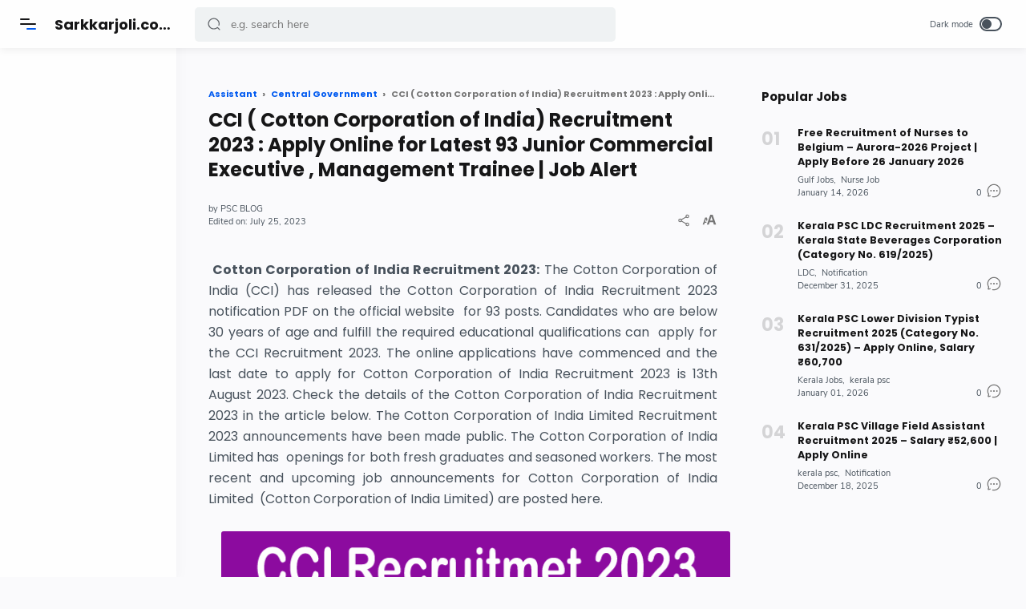

--- FILE ---
content_type: text/html; charset=utf-8
request_url: https://www.google.com/recaptcha/api2/aframe
body_size: 267
content:
<!DOCTYPE HTML><html><head><meta http-equiv="content-type" content="text/html; charset=UTF-8"></head><body><script nonce="AO08uLDw5ahC3teNmZZC4Q">/** Anti-fraud and anti-abuse applications only. See google.com/recaptcha */ try{var clients={'sodar':'https://pagead2.googlesyndication.com/pagead/sodar?'};window.addEventListener("message",function(a){try{if(a.source===window.parent){var b=JSON.parse(a.data);var c=clients[b['id']];if(c){var d=document.createElement('img');d.src=c+b['params']+'&rc='+(localStorage.getItem("rc::a")?sessionStorage.getItem("rc::b"):"");window.document.body.appendChild(d);sessionStorage.setItem("rc::e",parseInt(sessionStorage.getItem("rc::e")||0)+1);localStorage.setItem("rc::h",'1769015547958');}}}catch(b){}});window.parent.postMessage("_grecaptcha_ready", "*");}catch(b){}</script></body></html>

--- FILE ---
content_type: text/javascript; charset=UTF-8
request_url: https://www.sarkkarjoli.com/feeds/posts/summary/-/Assistant?alt=json-in-script&orderby=updated&max-results=0&callback=randomRelatedIndex
body_size: 1525
content:
// API callback
randomRelatedIndex({"version":"1.0","encoding":"UTF-8","feed":{"xmlns":"http://www.w3.org/2005/Atom","xmlns$openSearch":"http://a9.com/-/spec/opensearchrss/1.0/","xmlns$blogger":"http://schemas.google.com/blogger/2008","xmlns$georss":"http://www.georss.org/georss","xmlns$gd":"http://schemas.google.com/g/2005","xmlns$thr":"http://purl.org/syndication/thread/1.0","id":{"$t":"tag:blogger.com,1999:blog-5402809830599865669"},"updated":{"$t":"2026-01-14T07:47:39.801-08:00"},"category":[{"term":"kerala psc"},{"term":"Kerala Jobs"},{"term":"Central Government"},{"term":"Notification"},{"term":"Job in Kerala"},{"term":"Bank Job"},{"term":"Engineering\/Diploma Job"},{"term":"Driver"},{"term":"Police Job"},{"term":"Apprentice"},{"term":"Gulf Jobs"},{"term":"Nurse Job"},{"term":"10th Class Jobs"},{"term":"Multitasking Staff"},{"term":"SSC"},{"term":"degree jobs"},{"term":"Assistant"},{"term":"LDC"},{"term":"Contract Job"},{"term":"Clerk"},{"term":"Kerala Job"},{"term":"Army"},{"term":"8th class job"},{"term":"Airport Jobs"},{"term":"fireman"},{"term":"IBPS"},{"term":"Govt  Jobs"},{"term":"Result"},{"term":"Forest Jobs"},{"term":"Data Entry Operator"},{"term":"indian railway"},{"term":"Airforce"},{"term":"Computer Assistant"},{"term":"Defense Jobs"},{"term":"High Court Jobs"},{"term":"Teacher Jobs"},{"term":"Trainee"},{"term":"civil police officer"},{"term":"BANK"},{"term":"LGS"},{"term":"Post Office Jobs"},{"term":"Answer key"},{"term":"Indian Coast Guard"},{"term":"PSC"},{"term":"Teacher Job"},{"term":"IB"},{"term":"Plus Two Result"},{"term":"Recruitment Rally"},{"term":"SBI"},{"term":"Coast guard"},{"term":"Devaswom Jobs"},{"term":"Indian navy"},{"term":"Kerala Dewasom Board"},{"term":"University Assistant"},{"term":"CHL"},{"term":"CISF"},{"term":"Excise Recruitment"},{"term":"Fire Opeartor"},{"term":"Helper Jobs"},{"term":"INDIAN AIR FORCE"},{"term":"KSEB"},{"term":"LIC"},{"term":"Ministerial"},{"term":"Previous Question Paper"},{"term":"RRB"},{"term":"SSLC"},{"term":"Sub Insector of Police"},{"term":"Women Job"},{"term":"Board\/Corporation"},{"term":"Campus interview"},{"term":"Canara Bank"},{"term":"ISRO"},{"term":"Lab Assistant"},{"term":"NDA"},{"term":"Noorka roots"},{"term":"RPF"},{"term":"Railway Jobs"},{"term":"Sales Assistant"},{"term":"Typist Jobs"},{"term":"UPSC"},{"term":"BECL"},{"term":"Civil Service Exam"},{"term":"FACT"},{"term":"ITBP"},{"term":"KSRTC"},{"term":"Marketing Staff"},{"term":"Meter Reader"},{"term":"Milma"},{"term":"Navy"},{"term":"Officer Entry"},{"term":"Pharmacist Grade Jobs"},{"term":"Private Job"},{"term":"SSB"},{"term":"Women Civil Excise Officer"},{"term":"Women Military Police"},{"term":"agniveer"},{"term":"kudumbashree"},{"term":"office"},{"term":"BHEL Job"},{"term":"BRO"},{"term":"CSL"},{"term":"Dental Crops"},{"term":"Doctor"},{"term":"EPFO Jobs"},{"term":"ESIC"},{"term":"Food and Safety"},{"term":"KAS"},{"term":"KSIDC"},{"term":"Medical Officer"},{"term":"PO"},{"term":"Public Relation Officer"},{"term":"Safty Assistant"},{"term":"Supplyco"},{"term":"VEO"},{"term":"beat forest officer"},{"term":"bel"},{"term":"cook"},{"term":"jobs"},{"term":"powergridjobs"},{"term":"store keeper"}],"title":{"type":"text","$t":"Sarkkarjoli.com | സർക്കാർജോലി.കോം |Sarkkar Jobs  Kerala PSC Recruitment"},"subtitle":{"type":"html","$t":"www.sarkkarjoli.com is exclusively delevloped for job aspirants especially from Kerala. Jobs in Kerala :: govt Jobs in Kerala ::Jobs in Kerala Govt:: Jobs in Kerala Government :: Government jobs in kerala :\nTemporary Jobs in Kerala Government::kerala jobs vacancy :kerala jobs vacancies :: kerala jobs: kerala jobs government::govt of kerala jobs :: kerala jobs govt"},"link":[{"rel":"http://schemas.google.com/g/2005#feed","type":"application/atom+xml","href":"https:\/\/www.sarkkarjoli.com\/feeds\/posts\/summary"},{"rel":"self","type":"application/atom+xml","href":"https:\/\/www.blogger.com\/feeds\/5402809830599865669\/posts\/summary\/-\/Assistant?alt=json-in-script\u0026max-results=0\u0026orderby=updated"},{"rel":"alternate","type":"text/html","href":"https:\/\/www.sarkkarjoli.com\/search\/label\/Assistant"},{"rel":"hub","href":"http://pubsubhubbub.appspot.com/"}],"author":[{"name":{"$t":"PSC BLOG"},"uri":{"$t":"http:\/\/www.blogger.com\/profile\/05626251553521208533"},"email":{"$t":"noreply@blogger.com"},"gd$image":{"rel":"http://schemas.google.com/g/2005#thumbnail","width":"16","height":"16","src":"https:\/\/img1.blogblog.com\/img\/b16-rounded.gif"}}],"generator":{"version":"7.00","uri":"http://www.blogger.com","$t":"Blogger"},"openSearch$totalResults":{"$t":"22"},"openSearch$startIndex":{"$t":"1"},"openSearch$itemsPerPage":{"$t":"0"}}});

--- FILE ---
content_type: text/javascript; charset=UTF-8
request_url: https://www.sarkkarjoli.com/feeds/posts/summary/-/Assistant?alt=json-in-script&orderby=updated&start-index=16&max-results=6&callback=showRelatedPost
body_size: 4100
content:
// API callback
showRelatedPost({"version":"1.0","encoding":"UTF-8","feed":{"xmlns":"http://www.w3.org/2005/Atom","xmlns$openSearch":"http://a9.com/-/spec/opensearchrss/1.0/","xmlns$blogger":"http://schemas.google.com/blogger/2008","xmlns$georss":"http://www.georss.org/georss","xmlns$gd":"http://schemas.google.com/g/2005","xmlns$thr":"http://purl.org/syndication/thread/1.0","id":{"$t":"tag:blogger.com,1999:blog-5402809830599865669"},"updated":{"$t":"2026-01-14T07:47:39.801-08:00"},"category":[{"term":"kerala psc"},{"term":"Kerala Jobs"},{"term":"Central Government"},{"term":"Notification"},{"term":"Job in Kerala"},{"term":"Bank Job"},{"term":"Engineering\/Diploma Job"},{"term":"Driver"},{"term":"Police Job"},{"term":"Apprentice"},{"term":"Gulf Jobs"},{"term":"Nurse Job"},{"term":"10th Class Jobs"},{"term":"Multitasking Staff"},{"term":"SSC"},{"term":"degree jobs"},{"term":"Assistant"},{"term":"LDC"},{"term":"Contract Job"},{"term":"Clerk"},{"term":"Kerala Job"},{"term":"Army"},{"term":"8th class job"},{"term":"Airport Jobs"},{"term":"fireman"},{"term":"IBPS"},{"term":"Govt  Jobs"},{"term":"Result"},{"term":"Forest Jobs"},{"term":"Data Entry Operator"},{"term":"indian railway"},{"term":"Airforce"},{"term":"Computer Assistant"},{"term":"Defense Jobs"},{"term":"High Court Jobs"},{"term":"Teacher Jobs"},{"term":"Trainee"},{"term":"civil police officer"},{"term":"BANK"},{"term":"LGS"},{"term":"Post Office Jobs"},{"term":"Answer key"},{"term":"Indian Coast Guard"},{"term":"PSC"},{"term":"Teacher Job"},{"term":"IB"},{"term":"Plus Two Result"},{"term":"Recruitment Rally"},{"term":"SBI"},{"term":"Coast guard"},{"term":"Devaswom Jobs"},{"term":"Indian navy"},{"term":"Kerala Dewasom Board"},{"term":"University Assistant"},{"term":"CHL"},{"term":"CISF"},{"term":"Excise Recruitment"},{"term":"Fire Opeartor"},{"term":"Helper Jobs"},{"term":"INDIAN AIR FORCE"},{"term":"KSEB"},{"term":"LIC"},{"term":"Ministerial"},{"term":"Previous Question Paper"},{"term":"RRB"},{"term":"SSLC"},{"term":"Sub Insector of Police"},{"term":"Women Job"},{"term":"Board\/Corporation"},{"term":"Campus interview"},{"term":"Canara Bank"},{"term":"ISRO"},{"term":"Lab Assistant"},{"term":"NDA"},{"term":"Noorka roots"},{"term":"RPF"},{"term":"Railway Jobs"},{"term":"Sales Assistant"},{"term":"Typist Jobs"},{"term":"UPSC"},{"term":"BECL"},{"term":"Civil Service Exam"},{"term":"FACT"},{"term":"ITBP"},{"term":"KSRTC"},{"term":"Marketing Staff"},{"term":"Meter Reader"},{"term":"Milma"},{"term":"Navy"},{"term":"Officer Entry"},{"term":"Pharmacist Grade Jobs"},{"term":"Private Job"},{"term":"SSB"},{"term":"Women Civil Excise Officer"},{"term":"Women Military Police"},{"term":"agniveer"},{"term":"kudumbashree"},{"term":"office"},{"term":"BHEL Job"},{"term":"BRO"},{"term":"CSL"},{"term":"Dental Crops"},{"term":"Doctor"},{"term":"EPFO Jobs"},{"term":"ESIC"},{"term":"Food and Safety"},{"term":"KAS"},{"term":"KSIDC"},{"term":"Medical Officer"},{"term":"PO"},{"term":"Public Relation Officer"},{"term":"Safty Assistant"},{"term":"Supplyco"},{"term":"VEO"},{"term":"beat forest officer"},{"term":"bel"},{"term":"cook"},{"term":"jobs"},{"term":"powergridjobs"},{"term":"store keeper"}],"title":{"type":"text","$t":"Sarkkarjoli.com | സർക്കാർജോലി.കോം |Sarkkar Jobs  Kerala PSC Recruitment"},"subtitle":{"type":"html","$t":"www.sarkkarjoli.com is exclusively delevloped for job aspirants especially from Kerala. Jobs in Kerala :: govt Jobs in Kerala ::Jobs in Kerala Govt:: Jobs in Kerala Government :: Government jobs in kerala :\nTemporary Jobs in Kerala Government::kerala jobs vacancy :kerala jobs vacancies :: kerala jobs: kerala jobs government::govt of kerala jobs :: kerala jobs govt"},"link":[{"rel":"http://schemas.google.com/g/2005#feed","type":"application/atom+xml","href":"https:\/\/www.sarkkarjoli.com\/feeds\/posts\/summary"},{"rel":"self","type":"application/atom+xml","href":"https:\/\/www.blogger.com\/feeds\/5402809830599865669\/posts\/summary\/-\/Assistant?alt=json-in-script\u0026start-index=16\u0026max-results=6\u0026orderby=updated"},{"rel":"alternate","type":"text/html","href":"https:\/\/www.sarkkarjoli.com\/search\/label\/Assistant"},{"rel":"hub","href":"http://pubsubhubbub.appspot.com/"},{"rel":"previous","type":"application/atom+xml","href":"https:\/\/www.blogger.com\/feeds\/5402809830599865669\/posts\/summary\/-\/Assistant\/-\/Assistant?alt=json-in-script\u0026start-index=10\u0026max-results=6\u0026orderby=updated"},{"rel":"next","type":"application/atom+xml","href":"https:\/\/www.blogger.com\/feeds\/5402809830599865669\/posts\/summary\/-\/Assistant\/-\/Assistant?alt=json-in-script\u0026start-index=22\u0026max-results=6\u0026orderby=updated"}],"author":[{"name":{"$t":"PSC BLOG"},"uri":{"$t":"http:\/\/www.blogger.com\/profile\/05626251553521208533"},"email":{"$t":"noreply@blogger.com"},"gd$image":{"rel":"http://schemas.google.com/g/2005#thumbnail","width":"16","height":"16","src":"https:\/\/img1.blogblog.com\/img\/b16-rounded.gif"}}],"generator":{"version":"7.00","uri":"http://www.blogger.com","$t":"Blogger"},"openSearch$totalResults":{"$t":"22"},"openSearch$startIndex":{"$t":"16"},"openSearch$itemsPerPage":{"$t":"6"},"entry":[{"id":{"$t":"tag:blogger.com,1999:blog-5402809830599865669.post-4678920039848864103"},"published":{"$t":"2021-04-07T20:50:00.001-07:00"},"updated":{"$t":"2021-04-07T20:50:32.980-07:00"},"category":[{"scheme":"http://www.blogger.com/atom/ns#","term":"Assistant"},{"scheme":"http://www.blogger.com/atom/ns#","term":"degree jobs"},{"scheme":"http://www.blogger.com/atom/ns#","term":"Kerala Jobs"},{"scheme":"http://www.blogger.com/atom/ns#","term":"kerala psc"}],"title":{"type":"text","$t":"Kerala PSC Secretariat Assistant Recruitment 2021 : Apply Now "},"summary":{"type":"text","$t":"\n\u003C!--blue kink ads--\u003E\n\n\n     (adsbygoogle = window.adsbygoogle || []).push({});\nKerala Public Service Commission Invite online application for the post off Assistant\/Auditor in\u0026nbsp;Government Secretariat\/Kerala Public Service Commission\/ Advocate General’s Office (Ernakulam)\/ Local Fund Audit Department\/ Office of the Vigilance Tribunal\/ Special Judge\u0026nbsp; and Enquiry Commissioner Office. "},"link":[{"rel":"replies","type":"application/atom+xml","href":"https:\/\/www.sarkkarjoli.com\/feeds\/4678920039848864103\/comments\/default","title":"Post Comments"},{"rel":"replies","type":"text/html","href":"https:\/\/www.sarkkarjoli.com\/2021\/04\/kerala-psc-secretariat-assistant.html#comment-form","title":"0 Comments"},{"rel":"edit","type":"application/atom+xml","href":"https:\/\/www.blogger.com\/feeds\/5402809830599865669\/posts\/default\/4678920039848864103"},{"rel":"self","type":"application/atom+xml","href":"https:\/\/www.blogger.com\/feeds\/5402809830599865669\/posts\/default\/4678920039848864103"},{"rel":"alternate","type":"text/html","href":"https:\/\/www.sarkkarjoli.com\/2021\/04\/kerala-psc-secretariat-assistant.html","title":"Kerala PSC Secretariat Assistant Recruitment 2021 : Apply Now "}],"author":[{"name":{"$t":"PSC BLOG"},"uri":{"$t":"http:\/\/www.blogger.com\/profile\/05626251553521208533"},"email":{"$t":"noreply@blogger.com"},"gd$image":{"rel":"http://schemas.google.com/g/2005#thumbnail","width":"16","height":"16","src":"https:\/\/img1.blogblog.com\/img\/b16-rounded.gif"}}],"media$thumbnail":{"xmlns$media":"http://search.yahoo.com/mrss/","url":"https:\/\/blogger.googleusercontent.com\/img\/b\/R29vZ2xl\/AVvXsEgWMTzGd0Wq9yUaL-5OZNS0qS_32SQ1UAgMidq6mrrfbg1UbiBeziQzRmgCfy0B3SrZw9OboQd4pTtYb8XsEHDZT-k-IbWRv5poqukAWS7tSEdKbZ4KsBk5-U41pDg2RHjX0DIiJ8fm3tg\/s72-w640-h254-c\/kpsc.png","height":"72","width":"72"},"thr$total":{"$t":"0"}},{"id":{"$t":"tag:blogger.com,1999:blog-5402809830599865669.post-3270434486745267590"},"published":{"$t":"2020-09-18T22:02:00.007-07:00"},"updated":{"$t":"2020-09-19T21:00:57.612-07:00"},"category":[{"scheme":"http://www.blogger.com/atom/ns#","term":"Assistant"},{"scheme":"http://www.blogger.com/atom/ns#","term":"Kerala Jobs"},{"scheme":"http://www.blogger.com/atom/ns#","term":"kerala psc"}],"title":{"type":"text","$t":"Kerala PSC Assistant Salesman(Civil Supplies) Recruitment 2020 : Apply Online"},"summary":{"type":"text","$t":"Kerala PSC Invite application for the post of Assistant Salesman in Kerala State Civil Supplies Corporation . Application must be submitted online through the official website of the commission after One Time Registration . Candidates who have already registered can apply through their profile before 21.10.2020\n\u003C!--blue kink ads--\u003E\n\n\n     (adsbygoogle = window.adsbygoogle || []).push({});\nKerala "},"link":[{"rel":"replies","type":"application/atom+xml","href":"https:\/\/www.sarkkarjoli.com\/feeds\/3270434486745267590\/comments\/default","title":"Post Comments"},{"rel":"replies","type":"text/html","href":"https:\/\/www.sarkkarjoli.com\/2020\/09\/kerala-psc-assistant-salesmancivil.html#comment-form","title":"0 Comments"},{"rel":"edit","type":"application/atom+xml","href":"https:\/\/www.blogger.com\/feeds\/5402809830599865669\/posts\/default\/3270434486745267590"},{"rel":"self","type":"application/atom+xml","href":"https:\/\/www.blogger.com\/feeds\/5402809830599865669\/posts\/default\/3270434486745267590"},{"rel":"alternate","type":"text/html","href":"https:\/\/www.sarkkarjoli.com\/2020\/09\/kerala-psc-assistant-salesmancivil.html","title":"Kerala PSC Assistant Salesman(Civil Supplies) Recruitment 2020 : Apply Online"}],"author":[{"name":{"$t":"PSC BLOG"},"uri":{"$t":"http:\/\/www.blogger.com\/profile\/05626251553521208533"},"email":{"$t":"noreply@blogger.com"},"gd$image":{"rel":"http://schemas.google.com/g/2005#thumbnail","width":"16","height":"16","src":"https:\/\/img1.blogblog.com\/img\/b16-rounded.gif"}}],"media$thumbnail":{"xmlns$media":"http://search.yahoo.com/mrss/","url":"https:\/\/blogger.googleusercontent.com\/img\/b\/R29vZ2xl\/AVvXsEgfX2Qmb-sFzT10GvWBb0KI_lVZMpchdzikFAjQpT1bRx2XLAlPyWGMcBcZV0TxnrRHIv_DH1A9eoPL3VVl9VgQZrHrt8i-iU8vs5cjepG61jNtWbEOZskvpdnr7tLMxhHQX8lz_1PeGL4\/s72-c\/mavelistore.png","height":"72","width":"72"},"thr$total":{"$t":"0"}},{"id":{"$t":"tag:blogger.com,1999:blog-5402809830599865669.post-2372489444164975565"},"published":{"$t":"2020-07-08T21:42:00.001-07:00"},"updated":{"$t":"2020-07-08T21:43:02.250-07:00"},"category":[{"scheme":"http://www.blogger.com/atom/ns#","term":"Assistant"},{"scheme":"http://www.blogger.com/atom/ns#","term":"Job in Kerala"},{"scheme":"http://www.blogger.com/atom/ns#","term":"Kerala Job"},{"scheme":"http://www.blogger.com/atom/ns#","term":"Kerala Jobs"},{"scheme":"http://www.blogger.com/atom/ns#","term":"University Assistant"}],"title":{"type":"text","$t":"University Assistant Recruitment 2020 : Cochin University of Science and Technology Apply Now"},"summary":{"type":"text","$t":"\n\nCochin University of Science and Technology\u0026nbsp;invite Application for the post of Assistant in the University on Contract Base. Interested and eligible candidates can apply before 10.07.2020.More Details Given Below.\n\u003C!-- blue kink ads --\u003E\n\n\n     (adsbygoogle = window.adsbygoogle || []).push({});\n\n\n\n\n\n\n\n\n\n\n\n\n\u0026nbsp;Name of Organization\u0026nbsp;\u0026nbsp;\n\n\u0026nbsp;Cochin University of Science and "},"link":[{"rel":"replies","type":"application/atom+xml","href":"https:\/\/www.sarkkarjoli.com\/feeds\/2372489444164975565\/comments\/default","title":"Post Comments"},{"rel":"replies","type":"text/html","href":"https:\/\/www.sarkkarjoli.com\/2020\/07\/university-assistant-recruitment-2020.html#comment-form","title":"0 Comments"},{"rel":"edit","type":"application/atom+xml","href":"https:\/\/www.blogger.com\/feeds\/5402809830599865669\/posts\/default\/2372489444164975565"},{"rel":"self","type":"application/atom+xml","href":"https:\/\/www.blogger.com\/feeds\/5402809830599865669\/posts\/default\/2372489444164975565"},{"rel":"alternate","type":"text/html","href":"https:\/\/www.sarkkarjoli.com\/2020\/07\/university-assistant-recruitment-2020.html","title":"University Assistant Recruitment 2020 : Cochin University of Science and Technology Apply Now"}],"author":[{"name":{"$t":"PSC BLOG"},"uri":{"$t":"http:\/\/www.blogger.com\/profile\/05626251553521208533"},"email":{"$t":"noreply@blogger.com"},"gd$image":{"rel":"http://schemas.google.com/g/2005#thumbnail","width":"16","height":"16","src":"https:\/\/img1.blogblog.com\/img\/b16-rounded.gif"}}],"media$thumbnail":{"xmlns$media":"http://search.yahoo.com/mrss/","url":"https:\/\/blogger.googleusercontent.com\/img\/b\/R29vZ2xl\/AVvXsEinYsgca_vridoyY57N67xjxCbY8Uu16W0OwUfEoIBFdNJ8EVBvW2SDgqDJZV2vwyOR_wJYZlqymEeg5h-wno3i0Pfifhhf8nCDpBLDmL5Dg5022OYe3pbJ4x9T6NJp7ZBHaflgAomRn9s\/s72-c\/cusat.jpg","height":"72","width":"72"},"thr$total":{"$t":"0"}},{"id":{"$t":"tag:blogger.com,1999:blog-5402809830599865669.post-4107602865514867578"},"published":{"$t":"2019-09-19T02:54:00.003-07:00"},"updated":{"$t":"2019-09-19T02:58:52.833-07:00"},"category":[{"scheme":"http://www.blogger.com/atom/ns#","term":"Assistant"},{"scheme":"http://www.blogger.com/atom/ns#","term":"LIC"}],"title":{"type":"text","$t":"LIC Recruitment 8000 Assistant Vacancy 2019 :: Apply Now "},"summary":{"type":"text","$t":"\n\u003C!-- blue kink ads --\u003E\n\n\n     (adsbygoogle = window.adsbygoogle || []).push({});\n\n\n\nThe Life Insurance Corporation of India\n(LIC) has invited online applications to fill vacancies for the post of\nAssistants. The LIC Assistant Recruitment 2019 notification has been released\non the official LIC website, licindia.in. There are more than 8,000 vacancies\navailable in various states and regions across"},"link":[{"rel":"replies","type":"application/atom+xml","href":"https:\/\/www.sarkkarjoli.com\/feeds\/4107602865514867578\/comments\/default","title":"Post Comments"},{"rel":"replies","type":"text/html","href":"https:\/\/www.sarkkarjoli.com\/2019\/09\/lic-recruitment-8000-assistant-vacancy.html#comment-form","title":"0 Comments"},{"rel":"edit","type":"application/atom+xml","href":"https:\/\/www.blogger.com\/feeds\/5402809830599865669\/posts\/default\/4107602865514867578"},{"rel":"self","type":"application/atom+xml","href":"https:\/\/www.blogger.com\/feeds\/5402809830599865669\/posts\/default\/4107602865514867578"},{"rel":"alternate","type":"text/html","href":"https:\/\/www.sarkkarjoli.com\/2019\/09\/lic-recruitment-8000-assistant-vacancy.html","title":"LIC Recruitment 8000 Assistant Vacancy 2019 :: Apply Now "}],"author":[{"name":{"$t":"PSC BLOG"},"uri":{"$t":"http:\/\/www.blogger.com\/profile\/05626251553521208533"},"email":{"$t":"noreply@blogger.com"},"gd$image":{"rel":"http://schemas.google.com/g/2005#thumbnail","width":"16","height":"16","src":"https:\/\/img1.blogblog.com\/img\/b16-rounded.gif"}}],"media$thumbnail":{"xmlns$media":"http://search.yahoo.com/mrss/","url":"https:\/\/blogger.googleusercontent.com\/img\/b\/R29vZ2xl\/AVvXsEj1CuoU3i2_g2IDZp0PUR_B8aw1pQSrSFehHe0Sd4EEk9jWGp_Eezb_XTasOEBUmM-nZcZp3fzCIueISJSVf9CIosUWM3XQUKCjKlKi9qxnU7sFdgLRlI-X7zLzsQknI8TXnG-sptOwNsc\/s72-c\/32.jpg","height":"72","width":"72"},"thr$total":{"$t":"0"}},{"id":{"$t":"tag:blogger.com,1999:blog-5402809830599865669.post-8550419747328732934"},"published":{"$t":"2019-02-03T06:25:00.002-08:00"},"updated":{"$t":"2019-02-03T21:14:00.833-08:00"},"category":[{"scheme":"http://www.blogger.com/atom/ns#","term":"Assistant"}],"title":{"type":"text","$t":"Kerala PSC Recruitment for Assistant in Financial Corporation 2019"},"summary":{"type":"text","$t":"\n\n\u003C!-- blue kink ads --\u003E\n\n\n(adsbygoogle = window.adsbygoogle || []).push({});\n\n\n\nKerala Public Service Commission Invite Application for the post of Assistant in Kerala\u0026nbsp;\u0026nbsp;Financial Corporation.Applications shall be submitted online only on the official website of the Commission after \"ONE TIME REGISTRATION\". Candidates who have already registered can apply through their profile.\n\n\n\n\n\n\n\n\n"},"link":[{"rel":"replies","type":"application/atom+xml","href":"https:\/\/www.sarkkarjoli.com\/feeds\/8550419747328732934\/comments\/default","title":"Post Comments"},{"rel":"replies","type":"text/html","href":"https:\/\/www.sarkkarjoli.com\/2019\/02\/kerala-psc-recruitment-for-assistant-in.html#comment-form","title":"0 Comments"},{"rel":"edit","type":"application/atom+xml","href":"https:\/\/www.blogger.com\/feeds\/5402809830599865669\/posts\/default\/8550419747328732934"},{"rel":"self","type":"application/atom+xml","href":"https:\/\/www.blogger.com\/feeds\/5402809830599865669\/posts\/default\/8550419747328732934"},{"rel":"alternate","type":"text/html","href":"https:\/\/www.sarkkarjoli.com\/2019\/02\/kerala-psc-recruitment-for-assistant-in.html","title":"Kerala PSC Recruitment for Assistant in Financial Corporation 2019"}],"author":[{"name":{"$t":"PSC BLOG"},"uri":{"$t":"http:\/\/www.blogger.com\/profile\/05626251553521208533"},"email":{"$t":"noreply@blogger.com"},"gd$image":{"rel":"http://schemas.google.com/g/2005#thumbnail","width":"16","height":"16","src":"https:\/\/img1.blogblog.com\/img\/b16-rounded.gif"}}],"media$thumbnail":{"xmlns$media":"http://search.yahoo.com/mrss/","url":"https:\/\/blogger.googleusercontent.com\/img\/b\/R29vZ2xl\/AVvXsEg31_8cM5cHaFDZUXDT4T7yS7KnAnNhahKA30Kx5Dv2wJtu5TM0lnhafEtFJfkLTQwUQ9HsCs75zxL2XKnDLNod8JCd8G4HxAZ58zJ9eTNRppPW0Pceq3ybSqn0gQfAt7oILJYswAvzgCU\/s72-c\/000.jpg","height":"72","width":"72"},"thr$total":{"$t":"0"}},{"id":{"$t":"tag:blogger.com,1999:blog-5402809830599865669.post-2505552829036391875"},"published":{"$t":"2018-10-15T19:57:00.002-07:00"},"updated":{"$t":"2018-10-15T19:58:11.004-07:00"},"category":[{"scheme":"http://www.blogger.com/atom/ns#","term":"Apprentice"},{"scheme":"http://www.blogger.com/atom/ns#","term":"Assistant"}],"title":{"type":"text","$t":"NLC India 635 Apprentices  Recruitment 2018"},"summary":{"type":"text","$t":"\n\nNLC India invites application for one year Graduate and Technician Apprenticeship Training under the Apprentices Act, 1961 in\nthe following designated subject fields:\n\u003C!-- blue kink ads --\u003E\n\n\n(adsbygoogle = window.adsbygoogle || []).push({});\n\n\n\n\u003C!-- blue kink ads --\u003E\n\n\n(adsbygoogle = window.adsbygoogle || []).push({});\n\n\n\n\n\n\n\n\n\n\n\n\n\n\n\ntable {\n    font-family: arial, sans-serif;\n    "},"link":[{"rel":"replies","type":"application/atom+xml","href":"https:\/\/www.sarkkarjoli.com\/feeds\/2505552829036391875\/comments\/default","title":"Post Comments"},{"rel":"replies","type":"text/html","href":"https:\/\/www.sarkkarjoli.com\/2018\/10\/nlc-india-635-apprentices-recruitment.html#comment-form","title":"0 Comments"},{"rel":"edit","type":"application/atom+xml","href":"https:\/\/www.blogger.com\/feeds\/5402809830599865669\/posts\/default\/2505552829036391875"},{"rel":"self","type":"application/atom+xml","href":"https:\/\/www.blogger.com\/feeds\/5402809830599865669\/posts\/default\/2505552829036391875"},{"rel":"alternate","type":"text/html","href":"https:\/\/www.sarkkarjoli.com\/2018\/10\/nlc-india-635-apprentices-recruitment.html","title":"NLC India 635 Apprentices  Recruitment 2018"}],"author":[{"name":{"$t":"PSC BLOG"},"uri":{"$t":"http:\/\/www.blogger.com\/profile\/05626251553521208533"},"email":{"$t":"noreply@blogger.com"},"gd$image":{"rel":"http://schemas.google.com/g/2005#thumbnail","width":"16","height":"16","src":"https:\/\/img1.blogblog.com\/img\/b16-rounded.gif"}}],"media$thumbnail":{"xmlns$media":"http://search.yahoo.com/mrss/","url":"https:\/\/blogger.googleusercontent.com\/img\/b\/R29vZ2xl\/AVvXsEhoDXfoZTUFL36Kfu_W0BCf8HbIDv7FRLTGSWDZpsemuTmCBYsswYXmnlXq4ltBfwR82ZvD8DrXa3STicTqMCB9C_dijwqbpkf5i6_mdd4lM_60NA3Wqd-E49F9qYWMgxAetTpxfy7LsAI\/s72-c\/nlcmmmm.jpg","height":"72","width":"72"},"thr$total":{"$t":"0"}}]}});